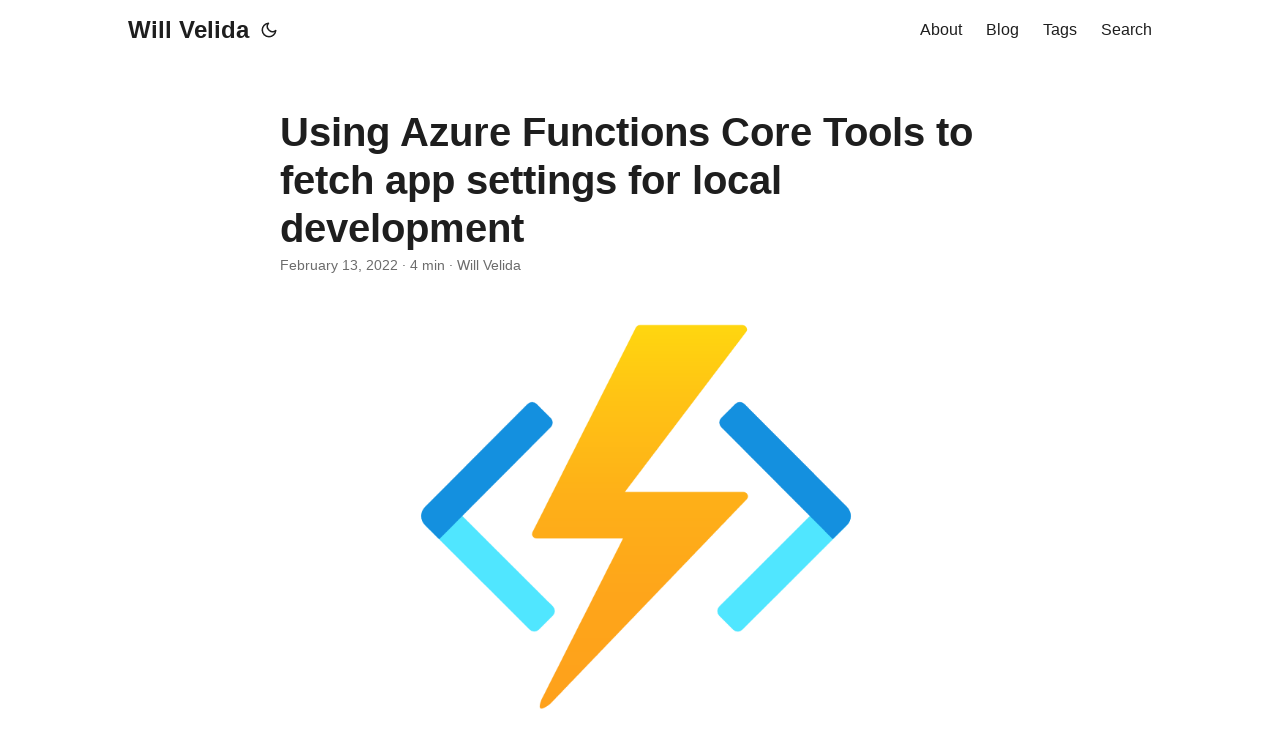

--- FILE ---
content_type: text/html
request_url: https://www.willvelida.com/posts/func-core-tools-app-settings-local-dev/
body_size: 10218
content:
<!DOCTYPE html>
<html lang="en" dir="auto">

<head><meta charset="utf-8">
<meta http-equiv="X-UA-Compatible" content="IE=edge">
<meta name="viewport" content="width=device-width, initial-scale=1, shrink-to-fit=no">
<meta name="robots" content="index, follow">
<title>Using Azure Functions Core Tools to fetch app settings for local development | Will Velida</title>
<meta name="keywords" content="Azure, C#, Serverless, Azure Functions">
<meta name="description" content="Update: If you prefer watching videos to reading, I made a video on my YouTube channel that covers this content
Before deploying our Azure Functions, it&rsquo;s good to debug our Functions locally to ensure that it works as expected. Running our Functions locally requires a local.settings.json file to store our application settings.
When we first create a Function in Visual Studio, a local.settings.json file is generated for us. However, if we clone a Function app from a repository, this file won&rsquo;t be cloned! (Hopefully it won&rsquo;t be cloned. It&rsquo;s good practice not to commit this file to your repo since it has application secrets!).">
<meta name="author" content="Will Velida">
<link rel="canonical" href="https://www.willvelida.com/posts/func-core-tools-app-settings-local-dev/">
<link crossorigin="anonymous" href="/assets/css/stylesheet.45e028aa8ce0961349adf411b013ee39406be2c0bc80d4ea3fc04555f7f4611a.css" integrity="sha256-ReAoqozglhNJrfQRsBPuOUBr4sC8gNTqP8BFVff0YRo=" rel="preload stylesheet" as="style">
<link rel="icon" href="https://www.willvelida.com/favicon.ico">
<link rel="icon" type="image/png" sizes="16x16" href="https://www.willvelida.com/favicon-16x16.png">
<link rel="icon" type="image/png" sizes="32x32" href="https://www.willvelida.com/favicon-32x32.png">
<link rel="apple-touch-icon" href="https://www.willvelida.com/apple-touch-icon.png">
<link rel="mask-icon" href="https://www.willvelida.com/safari-pinned-tab.svg">
<meta name="theme-color" content="#2e2e33">
<meta name="msapplication-TileColor" content="#2e2e33">
<link rel="alternate" hreflang="en" href="https://www.willvelida.com/posts/func-core-tools-app-settings-local-dev/">
<noscript>
    <style>
        #theme-toggle,
        .top-link {
            display: none;
        }

    </style>
    <style>
        @media (prefers-color-scheme: dark) {
            :root {
                --theme: rgb(29, 30, 32);
                --entry: rgb(46, 46, 51);
                --primary: rgb(218, 218, 219);
                --secondary: rgb(155, 156, 157);
                --tertiary: rgb(65, 66, 68);
                --content: rgb(196, 196, 197);
                --code-block-bg: rgb(46, 46, 51);
                --code-bg: rgb(55, 56, 62);
                --border: rgb(51, 51, 51);
            }

            .list {
                background: var(--theme);
            }

            .list:not(.dark)::-webkit-scrollbar-track {
                background: 0 0;
            }

            .list:not(.dark)::-webkit-scrollbar-thumb {
                border-color: var(--theme);
            }
        }

    </style>
</noscript><meta property="og:url" content="https://www.willvelida.com/posts/func-core-tools-app-settings-local-dev/">
  <meta property="og:site_name" content="Will Velida">
  <meta property="og:title" content="Using Azure Functions Core Tools to fetch app settings for local development">
  <meta property="og:description" content="Update: If you prefer watching videos to reading, I made a video on my YouTube channel that covers this content
Before deploying our Azure Functions, it’s good to debug our Functions locally to ensure that it works as expected. Running our Functions locally requires a local.settings.json file to store our application settings.
When we first create a Function in Visual Studio, a local.settings.json file is generated for us. However, if we clone a Function app from a repository, this file won’t be cloned! (Hopefully it won’t be cloned. It’s good practice not to commit this file to your repo since it has application secrets!).">
  <meta property="og:locale" content="en">
  <meta property="og:type" content="article">
    <meta property="article:section" content="posts">
    <meta property="article:published_time" content="2022-02-13T20:58:14+13:00">
    <meta property="article:modified_time" content="2022-02-13T20:58:14+13:00">
    <meta property="article:tag" content="Azure">
    <meta property="article:tag" content="C#">
    <meta property="article:tag" content="Serverless">
    <meta property="article:tag" content="Azure Functions">
    <meta property="og:image" content="https://dev-to-uploads.s3.amazonaws.com/uploads/articles/kbkpfcw43p59n1nl3wrj.png">
<meta name="twitter:card" content="summary_large_image">
<meta name="twitter:image" content="https://dev-to-uploads.s3.amazonaws.com/uploads/articles/kbkpfcw43p59n1nl3wrj.png">
<meta name="twitter:title" content="Using Azure Functions Core Tools to fetch app settings for local development">
<meta name="twitter:description" content="Update: If you prefer watching videos to reading, I made a video on my YouTube channel that covers this content
Before deploying our Azure Functions, it&rsquo;s good to debug our Functions locally to ensure that it works as expected. Running our Functions locally requires a local.settings.json file to store our application settings.
When we first create a Function in Visual Studio, a local.settings.json file is generated for us. However, if we clone a Function app from a repository, this file won&rsquo;t be cloned! (Hopefully it won&rsquo;t be cloned. It&rsquo;s good practice not to commit this file to your repo since it has application secrets!).">


<script type="application/ld+json">
{
  "@context": "https://schema.org",
  "@type": "BreadcrumbList",
  "itemListElement": [
    {
      "@type": "ListItem",
      "position":  1 ,
      "name": "Posts",
      "item": "https://www.willvelida.com/posts/"
    }, 
    {
      "@type": "ListItem",
      "position":  2 ,
      "name": "Using Azure Functions Core Tools to fetch app settings for local development",
      "item": "https://www.willvelida.com/posts/func-core-tools-app-settings-local-dev/"
    }
  ]
}
</script>
<script type="application/ld+json">
{
  "@context": "https://schema.org",
  "@type": "BlogPosting",
  "headline": "Using Azure Functions Core Tools to fetch app settings for local development",
  "name": "Using Azure Functions Core Tools to fetch app settings for local development",
  "description": "Update: If you prefer watching videos to reading, I made a video on my YouTube channel that covers this content\nBefore deploying our Azure Functions, it\u0026rsquo;s good to debug our Functions locally to ensure that it works as expected. Running our Functions locally requires a local.settings.json file to store our application settings.\nWhen we first create a Function in Visual Studio, a local.settings.json file is generated for us. However, if we clone a Function app from a repository, this file won\u0026rsquo;t be cloned! (Hopefully it won\u0026rsquo;t be cloned. It\u0026rsquo;s good practice not to commit this file to your repo since it has application secrets!).\n",
  "keywords": [
    "Azure", "C#", "Serverless", "Azure Functions"
  ],
  "articleBody": "Update: If you prefer watching videos to reading, I made a video on my YouTube channel that covers this content\nBefore deploying our Azure Functions, it’s good to debug our Functions locally to ensure that it works as expected. Running our Functions locally requires a local.settings.json file to store our application settings.\nWhen we first create a Function in Visual Studio, a local.settings.json file is generated for us. However, if we clone a Function app from a repository, this file won’t be cloned! (Hopefully it won’t be cloned. It’s good practice not to commit this file to your repo since it has application secrets!).\nThankfully, we can use Azure Function Core Tools to create a local.settings.json file and import our Function settings to that file so we can run our Functions locally as if we were running it against that environment!\nWhy would we do this? Say if we have multiple environments (DEV, Test, UAT etc) and we wanted to locally debug a Function using that environments settings, we can use Azure Function Core Tools to simplify the retrieval of those settings. Especially for Functions that have a lot of settings. We wouldn’t want to waste our time copying and pasting all those settings!\nBefore we start You’ll need to make sure that the Azure Function Core Tools have been installed on your machine. Azure Functions Core Tools include a version of the same runtime that powers Azure Functions Runtime that we can run on our machine.\nWhile we’ll just be focusing on fetching our app settings, Functions Core Tools come with commands that allow us to create Functions, deploy our Functions and more!\nIf you haven’t installed the tools yet, check out this documentation to get started.\nLet’s begin For this tutorial, I’ve cloned one of my existing projects from GitHub. I’ve deployed this Function to Azure already and my .gitignore file excludes the local.settings.json file that was generated when I created the project.\nTo help me with local debugging, I’m going to use the Function Core tools to help fetch my app settings from Azure. Just to verify that the local settings file isn’t in my project directory, here’s a screen shot:\nWe’ll need to create a JSON file to write our App settings to. To do this, right-click your Functions Project and create a new file. Create a JavaScript JSON Configuration File and give it the name local.settings.json\nStep 1: Set our Azure Subscription If you work with multiple Azure Subscriptions, we’ll need to set it using AZ CLI to ensure that when we run our Function Core Tools, it’s looking in the right place.\nOpen up the command line or PowerShell on your machine and log into your Azure Account by running the following command:\naz login Once you’re logged in, you should see a list of subscriptions to which you have access to. To set the subscription that your Function is hosted in, run this command:\naz account set -s \"\" -s being the shorthand parameter for subscription.\nStep 2: Fetch our App Settings Now we can fetch our app settings from our Function App in Azure. Make sure you are in your Project’s directory and run the following command in your terminal:\nfunc azure functionapp fetch-app-settings '' --output-file local.settings.json You should see an output in your terminal similar to this:\nGo back into your project in Visual Studio and check out your local.settings.json file. We can see that our Function settings have been retrieved and written to our local settings file!\nHowever, there’s just one problem….\nOur settings are encrypted! That’s not going to help us when running our Function locally! Function app settings are encrypted when stored and are only decrypted before being injected into your Function’s process memory when it starts.\nTo learn more about application settings in Azure Functions, check out this article.\nStep 3: Decrypting our settings. Thankfully, we can decrypt our settings using Azure Function Core Tools! In your terminal, run the following command:\nfunc settings decrypt Head back into Visual Studio and you’ll see that your settings have been decrypted and ready to use for your local debugging needs!\n(Of course I’m not going to give you a screenshot of that! It’s secret! 😂😉).\nWe can now start up our Function locally, as if we were running it against our Azure environment!\nOne thing to note here! If you are storing some of your application settings in Key Vault (as you should!), then when you retrieve the setting, you may only get the Key Vault URL of which the secret is stored in. To use the actual value, you’ll need to retrieve this from your Key Vault.\nWrapping up As you can see, using Azure Function Core Tools can help speed up our development process by allowing us to quickly retrieve our Function App settings.\nIf you want to learn more, check out the following resources:\nWork with Azure Functions Core Tools Azure Functions Core Tools GitHub ",
  "wordCount" : "829",
  "inLanguage": "en",
  "image":"https://dev-to-uploads.s3.amazonaws.com/uploads/articles/kbkpfcw43p59n1nl3wrj.png","datePublished": "2022-02-13T20:58:14+13:00",
  "dateModified": "2022-02-13T20:58:14+13:00",
  "author":{
    "@type": "Person",
    "name": "Will Velida"
  },
  "mainEntityOfPage": {
    "@type": "WebPage",
    "@id": "https://www.willvelida.com/posts/func-core-tools-app-settings-local-dev/"
  },
  "publisher": {
    "@type": "Organization",
    "name": "Will Velida",
    "logo": {
      "@type": "ImageObject",
      "url": "https://www.willvelida.com/favicon.ico"
    }
  }
}
</script>
</head>

<body class="" id="top">
<script>
    if (localStorage.getItem("pref-theme") === "dark") {
        document.body.classList.add('dark');
    } else if (localStorage.getItem("pref-theme") === "light") {
        document.body.classList.remove('dark')
    } else if (window.matchMedia('(prefers-color-scheme: dark)').matches) {
        document.body.classList.add('dark');
    }

</script>

<header class="header">
    <nav class="nav">
        <div class="logo">
            <a href="https://www.willvelida.com/" accesskey="h" title="Will Velida (Alt + H)">Will Velida</a>
            <div class="logo-switches">
                <button id="theme-toggle" accesskey="t" title="(Alt + T)">
                    <svg id="moon" xmlns="http://www.w3.org/2000/svg" width="24" height="18" viewBox="0 0 24 24"
                        fill="none" stroke="currentColor" stroke-width="2" stroke-linecap="round"
                        stroke-linejoin="round">
                        <path d="M21 12.79A9 9 0 1 1 11.21 3 7 7 0 0 0 21 12.79z"></path>
                    </svg>
                    <svg id="sun" xmlns="http://www.w3.org/2000/svg" width="24" height="18" viewBox="0 0 24 24"
                        fill="none" stroke="currentColor" stroke-width="2" stroke-linecap="round"
                        stroke-linejoin="round">
                        <circle cx="12" cy="12" r="5"></circle>
                        <line x1="12" y1="1" x2="12" y2="3"></line>
                        <line x1="12" y1="21" x2="12" y2="23"></line>
                        <line x1="4.22" y1="4.22" x2="5.64" y2="5.64"></line>
                        <line x1="18.36" y1="18.36" x2="19.78" y2="19.78"></line>
                        <line x1="1" y1="12" x2="3" y2="12"></line>
                        <line x1="21" y1="12" x2="23" y2="12"></line>
                        <line x1="4.22" y1="19.78" x2="5.64" y2="18.36"></line>
                        <line x1="18.36" y1="5.64" x2="19.78" y2="4.22"></line>
                    </svg>
                </button>
            </div>
        </div>
        <ul id="menu">
            <li>
                <a href="https://www.willvelida.com/about/" title="About">
                    <span>About</span>
                </a>
            </li>
            <li>
                <a href="https://www.willvelida.com/posts/" title="Blog">
                    <span>Blog</span>
                </a>
            </li>
            <li>
                <a href="https://www.willvelida.com/tags/" title="Tags">
                    <span>Tags</span>
                </a>
            </li>
            <li>
                <a href="https://www.willvelida.com/search/" title="Search (Alt &#43; /)" accesskey=/>
                    <span>Search</span>
                </a>
            </li>
        </ul>
    </nav>
</header>
<main class="main">

<article class="post-single">
  <header class="post-header">
    
    <h1 class="post-title entry-hint-parent">
      Using Azure Functions Core Tools to fetch app settings for local development
    </h1>
    <div class="post-meta"><span title='2022-02-13 20:58:14 +1300 +1300'>February 13, 2022</span>&nbsp;·&nbsp;4 min&nbsp;·&nbsp;Will Velida

</div>
  </header> 
<figure class="entry-cover"><img loading="eager" src="https://dev-to-uploads.s3.amazonaws.com/uploads/articles/kbkpfcw43p59n1nl3wrj.png" alt="Azure Functions Logo">
        <p>Using Azure Functions Core tools, we can pull our app settings from our Function and use them during local development.</p>
</figure><div class="toc">
    <details  open>
        <summary accesskey="c" title="(Alt + C)">
            <span class="details">Table of Contents</span>
        </summary>

        <div class="inner"><ul>
                <li>
                    <a href="#why-would-we-do-this" aria-label="Why would we do this?">Why would we do this?</a></li>
                <li>
                    <a href="#before-we-start" aria-label="Before we start">Before we start</a></li>
                <li>
                    <a href="#lets-begin" aria-label="Let&rsquo;s begin">Let&rsquo;s begin</a><ul>
                        
                <li>
                    <a href="#step-1-set-our-azure-subscription" aria-label="Step 1: Set our Azure Subscription">Step 1: Set our Azure Subscription</a></li>
                <li>
                    <a href="#step-2-fetch-our-app-settings" aria-label="Step 2: Fetch our App Settings">Step 2: Fetch our App Settings</a></li>
                <li>
                    <a href="#step-3-decrypting-our-settings" aria-label="Step 3: Decrypting our settings.">Step 3: Decrypting our settings.</a></li></ul>
                </li>
                <li>
                    <a href="#wrapping-up" aria-label="Wrapping up">Wrapping up</a>
                </li>
            </ul>
        </div>
    </details>
</div>

  <div class="post-content"><p><em>Update: If you prefer watching videos to reading, I made a video on my <a href="https://www.youtube.com/channel/UCgV0RWjqmZ-Zl6vfoH2Wqjg">YouTube channel</a> that covers this content</em></p>
<p>Before deploying our Azure Functions, it&rsquo;s good to debug our Functions locally to ensure that it works as expected. Running our Functions locally requires a <em>local.settings.json</em> file to store our application settings.</p>
<p>When we first create a Function in Visual Studio, a local.settings.json file is generated for us. However, if we clone a Function app from a repository, this file won&rsquo;t be cloned! (<em>Hopefully</em> it won&rsquo;t be cloned. It&rsquo;s good practice not to commit this file to your repo since it has application secrets!).</p>
<p>Thankfully, we can use Azure Function Core Tools to create a local.settings.json file and import our Function settings to that file so we can run our Functions locally as if we were running it against that environment!</p>
<h2 id="why-would-we-do-this">Why would we do this?<a hidden class="anchor" aria-hidden="true" href="#why-would-we-do-this">#</a></h2>
<p>Say if we have multiple environments (DEV, Test, UAT etc) and we wanted to locally debug a Function using that environments settings, we can use Azure Function Core Tools to simplify the retrieval of those settings. Especially for Functions that have a lot of settings. We wouldn&rsquo;t want to waste our time copying and pasting all those settings!</p>
<h2 id="before-we-start">Before we start<a hidden class="anchor" aria-hidden="true" href="#before-we-start">#</a></h2>
<p>You&rsquo;ll need to make sure that the <a href="https://docs.microsoft.com/en-us/azure/azure-functions/functions-run-local?tabs=windows%2Ccsharp%2Cportal%2Cbash%2Ckeda">Azure Function Core Tools</a> have been installed on your machine. Azure Functions Core Tools include a version of the same runtime that powers Azure Functions Runtime that we can run on our machine.</p>
<p>While we&rsquo;ll just be focusing on fetching our app settings, Functions Core Tools come with commands that allow us to create Functions, deploy our Functions and more!</p>
<p>If you haven&rsquo;t installed the tools yet, check out <a href="https://docs.microsoft.com/en-us/azure/azure-functions/functions-run-local?tabs=windows%2Ccsharp%2Cportal%2Cbash%2Ckeda#install-the-azure-functions-core-tools">this documentation</a> to get started.</p>
<h2 id="lets-begin">Let&rsquo;s begin<a hidden class="anchor" aria-hidden="true" href="#lets-begin">#</a></h2>
<p>For this tutorial, I&rsquo;ve cloned one of my existing projects from GitHub. I&rsquo;ve deployed this Function to Azure already and my .gitignore file excludes the local.settings.json file that was generated when I created the project.</p>
<p>To help me with local debugging, I&rsquo;m going to use the Function Core tools to help fetch my app settings from Azure. Just to verify that the local settings file isn&rsquo;t in my project directory, here&rsquo;s a screen shot:</p>
<p><img alt="image" loading="lazy" src="https://dev-to-uploads.s3.amazonaws.com/uploads/articles/ni7v0v1a8r9e0gsm7iue.png"></p>
<p>We&rsquo;ll need to create a JSON file to write our App settings to. To do this, right-click your Functions Project and create a new file. Create a <em>JavaScript JSON Configuration File</em> and give it the name <em>local.settings.json</em></p>
<h3 id="step-1-set-our-azure-subscription">Step 1: Set our Azure Subscription<a hidden class="anchor" aria-hidden="true" href="#step-1-set-our-azure-subscription">#</a></h3>
<p>If you work with multiple Azure Subscriptions, we&rsquo;ll need to set it using AZ CLI to ensure that when we run our Function Core Tools, it&rsquo;s looking in the right place.</p>
<p>Open up the command line or PowerShell on your machine and log into your Azure Account by running the following command:</p>
<div class="highlight"><pre tabindex="0" style="color:#f8f8f2;background-color:#272822;-moz-tab-size:4;-o-tab-size:4;tab-size:4;"><code class="language-bash" data-lang="bash"><span style="display:flex;"><span>az login
</span></span></code></pre></div><p>Once you&rsquo;re logged in, you should see a list of subscriptions to which you have access to. To set the subscription that your Function is hosted in, run this command:</p>
<div class="highlight"><pre tabindex="0" style="color:#f8f8f2;background-color:#272822;-moz-tab-size:4;-o-tab-size:4;tab-size:4;"><code class="language-bash" data-lang="bash"><span style="display:flex;"><span>az account set -s <span style="color:#e6db74">&#34;&lt;subscription-name-or-id&gt;&#34;</span>
</span></span></code></pre></div><p>-s being the shorthand parameter for subscription.</p>
<h3 id="step-2-fetch-our-app-settings">Step 2: Fetch our App Settings<a hidden class="anchor" aria-hidden="true" href="#step-2-fetch-our-app-settings">#</a></h3>
<p>Now we can fetch our app settings from our Function App in Azure. Make sure you are in your Project&rsquo;s directory and run the following command in your terminal:</p>
<div class="highlight"><pre tabindex="0" style="color:#f8f8f2;background-color:#272822;-moz-tab-size:4;-o-tab-size:4;tab-size:4;"><code class="language-bash" data-lang="bash"><span style="display:flex;"><span>func azure functionapp fetch-app-settings <span style="color:#e6db74">&#39;&lt;function-name&gt;&#39;</span> --output-file local.settings.json
</span></span></code></pre></div><p>You should see an output in your terminal similar to this:</p>
<p><img alt="image" loading="lazy" src="https://dev-to-uploads.s3.amazonaws.com/uploads/articles/lnoy25jc3mclpucl91xq.png"></p>
<p>Go back into your project in Visual Studio and check out your <em>local.settings.json</em> file. We can see that our Function settings have been retrieved and written to our local settings file!</p>
<p>However, there&rsquo;s just one problem&hellip;.</p>
<p><img alt="image" loading="lazy" src="https://dev-to-uploads.s3.amazonaws.com/uploads/articles/plc1tzk08kt49ykzwmd1.png"></p>
<p>Our settings are encrypted! That&rsquo;s not going to help us when running our Function locally! Function app settings are encrypted when stored and are only decrypted before being injected into your Function&rsquo;s process memory when it starts.</p>
<p>To learn more about application settings in Azure Functions, check out this <a href="https://docs.microsoft.com/en-us/azure/azure-functions/security-concepts#application-settings">article</a>.</p>
<h3 id="step-3-decrypting-our-settings">Step 3: Decrypting our settings.<a hidden class="anchor" aria-hidden="true" href="#step-3-decrypting-our-settings">#</a></h3>
<p>Thankfully, we can decrypt our settings using Azure Function Core Tools! In your terminal, run the following command:</p>
<div class="highlight"><pre tabindex="0" style="color:#f8f8f2;background-color:#272822;-moz-tab-size:4;-o-tab-size:4;tab-size:4;"><code class="language-bash" data-lang="bash"><span style="display:flex;"><span>func settings decrypt
</span></span></code></pre></div><p>Head back into Visual Studio and you&rsquo;ll see that your settings have been decrypted and ready to use for your local debugging needs!</p>
<p>(<em>Of course I&rsquo;m not going to give you a screenshot of that! It&rsquo;s secret!</em> 😂😉).</p>
<p>We can now start up our Function locally, as if we were running it against our Azure environment!</p>
<p>One thing to note here! If you are storing some of your application settings in Key Vault (as you should!), then when you retrieve the setting, you may only get the Key Vault URL of which the secret is stored in. To use the actual value, you&rsquo;ll need to retrieve this from your Key Vault.</p>
<h2 id="wrapping-up">Wrapping up<a hidden class="anchor" aria-hidden="true" href="#wrapping-up">#</a></h2>
<p>As you can see, using Azure Function Core Tools can help speed up our development process by allowing us to quickly retrieve our Function App settings.</p>
<p>If you want to learn more, check out the following resources:</p>
<ul>
<li><a href="https://docs.microsoft.com/en-us/azure/azure-functions/functions-run-local?tabs=windows%2Ccsharp%2Cportal%2Cbash%2Ckeda">Work with Azure Functions Core Tools</a></li>
<li><a href="https://github.com/Azure/azure-functions-core-tools">Azure Functions Core Tools GitHub</a></li>
</ul>


  </div>

  <footer class="post-footer">
    <ul class="post-tags">
      <li><a href="https://www.willvelida.com/tags/azure/">Azure</a></li>
      <li><a href="https://www.willvelida.com/tags/c%23/">C#</a></li>
      <li><a href="https://www.willvelida.com/tags/serverless/">Serverless</a></li>
      <li><a href="https://www.willvelida.com/tags/azure-functions/">Azure Functions</a></li>
    </ul>
<nav class="paginav">
  <a class="prev" href="https://www.willvelida.com/posts/developing-dotnet-isolated-process-azure-func/">
    <span class="title">« Prev</span>
    <br>
    <span>Developing .NET Isolated Process Azure Functions</span>
  </a>
</nav>


<ul class="share-buttons">
    <li>
        <a target="_blank" rel="noopener noreferrer" aria-label="share Using Azure Functions Core Tools to fetch app settings for local development on x"
            href="https://x.com/intent/tweet/?text=Using%20Azure%20Functions%20Core%20Tools%20to%20fetch%20app%20settings%20for%20local%20development&amp;url=https%3a%2f%2fwww.willvelida.com%2fposts%2ffunc-core-tools-app-settings-local-dev%2f&amp;hashtags=Azure%2cC%23%2cServerless%2cAzureFunctions">
            <svg version="1.1" viewBox="0 0 512 512" xml:space="preserve" height="30px" width="30px" fill="currentColor">
                <path
                    d="M512 62.554 L 512 449.446 C 512 483.97 483.97 512 449.446 512 L 62.554 512 C 28.03 512 0 483.97 0 449.446 L 0 62.554 C 0 28.03 28.029 0 62.554 0 L 449.446 0 C 483.971 0 512 28.03 512 62.554 Z M 269.951 190.75 L 182.567 75.216 L 56 75.216 L 207.216 272.95 L 63.9 436.783 L 125.266 436.783 L 235.9 310.383 L 332.567 436.783 L 456 436.783 L 298.367 228.367 L 432.367 75.216 L 371.033 75.216 Z M 127.633 110 L 164.101 110 L 383.481 400.065 L 349.5 400.065 Z" />
            </svg>
        </a>
    </li>
    <li>
        <a target="_blank" rel="noopener noreferrer" aria-label="share Using Azure Functions Core Tools to fetch app settings for local development on linkedin"
            href="https://www.linkedin.com/shareArticle?mini=true&amp;url=https%3a%2f%2fwww.willvelida.com%2fposts%2ffunc-core-tools-app-settings-local-dev%2f&amp;title=Using%20Azure%20Functions%20Core%20Tools%20to%20fetch%20app%20settings%20for%20local%20development&amp;summary=Using%20Azure%20Functions%20Core%20Tools%20to%20fetch%20app%20settings%20for%20local%20development&amp;source=https%3a%2f%2fwww.willvelida.com%2fposts%2ffunc-core-tools-app-settings-local-dev%2f">
            <svg version="1.1" viewBox="0 0 512 512" xml:space="preserve" height="30px" width="30px" fill="currentColor">
                <path
                    d="M449.446,0c34.525,0 62.554,28.03 62.554,62.554l0,386.892c0,34.524 -28.03,62.554 -62.554,62.554l-386.892,0c-34.524,0 -62.554,-28.03 -62.554,-62.554l0,-386.892c0,-34.524 28.029,-62.554 62.554,-62.554l386.892,0Zm-288.985,423.278l0,-225.717l-75.04,0l0,225.717l75.04,0Zm270.539,0l0,-129.439c0,-69.333 -37.018,-101.586 -86.381,-101.586c-39.804,0 -57.634,21.891 -67.617,37.266l0,-31.958l-75.021,0c0.995,21.181 0,225.717 0,225.717l75.02,0l0,-126.056c0,-6.748 0.486,-13.492 2.474,-18.315c5.414,-13.475 17.767,-27.434 38.494,-27.434c27.135,0 38.007,20.707 38.007,51.037l0,120.768l75.024,0Zm-307.552,-334.556c-25.674,0 -42.448,16.879 -42.448,39.002c0,21.658 16.264,39.002 41.455,39.002l0.484,0c26.165,0 42.452,-17.344 42.452,-39.002c-0.485,-22.092 -16.241,-38.954 -41.943,-39.002Z" />
            </svg>
        </a>
    </li>
    <li>
        <a target="_blank" rel="noopener noreferrer" aria-label="share Using Azure Functions Core Tools to fetch app settings for local development on reddit"
            href="https://reddit.com/submit?url=https%3a%2f%2fwww.willvelida.com%2fposts%2ffunc-core-tools-app-settings-local-dev%2f&title=Using%20Azure%20Functions%20Core%20Tools%20to%20fetch%20app%20settings%20for%20local%20development">
            <svg version="1.1" viewBox="0 0 512 512" xml:space="preserve" height="30px" width="30px" fill="currentColor">
                <path
                    d="M449.446,0c34.525,0 62.554,28.03 62.554,62.554l0,386.892c0,34.524 -28.03,62.554 -62.554,62.554l-386.892,0c-34.524,0 -62.554,-28.03 -62.554,-62.554l0,-386.892c0,-34.524 28.029,-62.554 62.554,-62.554l386.892,0Zm-3.446,265.638c0,-22.964 -18.616,-41.58 -41.58,-41.58c-11.211,0 -21.361,4.457 -28.841,11.666c-28.424,-20.508 -67.586,-33.757 -111.204,-35.278l18.941,-89.121l61.884,13.157c0.756,15.734 13.642,28.29 29.56,28.29c16.407,0 29.706,-13.299 29.706,-29.701c0,-16.403 -13.299,-29.702 -29.706,-29.702c-11.666,0 -21.657,6.792 -26.515,16.578l-69.105,-14.69c-1.922,-0.418 -3.939,-0.042 -5.585,1.036c-1.658,1.073 -2.811,2.761 -3.224,4.686l-21.152,99.438c-44.258,1.228 -84.046,14.494 -112.837,35.232c-7.468,-7.164 -17.589,-11.591 -28.757,-11.591c-22.965,0 -41.585,18.616 -41.585,41.58c0,16.896 10.095,31.41 24.568,37.918c-0.639,4.135 -0.99,8.328 -0.99,12.576c0,63.977 74.469,115.836 166.33,115.836c91.861,0 166.334,-51.859 166.334,-115.836c0,-4.218 -0.347,-8.387 -0.977,-12.493c14.564,-6.47 24.735,-21.034 24.735,-38.001Zm-119.474,108.193c-20.27,20.241 -59.115,21.816 -70.534,21.816c-11.428,0 -50.277,-1.575 -70.522,-21.82c-3.007,-3.008 -3.007,-7.882 0,-10.889c3.003,-2.999 7.882,-3.003 10.885,0c12.777,12.781 40.11,17.317 59.637,17.317c19.522,0 46.86,-4.536 59.657,-17.321c3.016,-2.999 7.886,-2.995 10.885,0.008c3.008,3.011 3.003,7.882 -0.008,10.889Zm-5.23,-48.781c-16.373,0 -29.701,-13.324 -29.701,-29.698c0,-16.381 13.328,-29.714 29.701,-29.714c16.378,0 29.706,13.333 29.706,29.714c0,16.374 -13.328,29.698 -29.706,29.698Zm-160.386,-29.702c0,-16.381 13.328,-29.71 29.714,-29.71c16.369,0 29.689,13.329 29.689,29.71c0,16.373 -13.32,29.693 -29.689,29.693c-16.386,0 -29.714,-13.32 -29.714,-29.693Z" />
            </svg>
        </a>
    </li>
    <li>
        <a target="_blank" rel="noopener noreferrer" aria-label="share Using Azure Functions Core Tools to fetch app settings for local development on facebook"
            href="https://facebook.com/sharer/sharer.php?u=https%3a%2f%2fwww.willvelida.com%2fposts%2ffunc-core-tools-app-settings-local-dev%2f">
            <svg version="1.1" viewBox="0 0 512 512" xml:space="preserve" height="30px" width="30px" fill="currentColor">
                <path
                    d="M449.446,0c34.525,0 62.554,28.03 62.554,62.554l0,386.892c0,34.524 -28.03,62.554 -62.554,62.554l-106.468,0l0,-192.915l66.6,0l12.672,-82.621l-79.272,0l0,-53.617c0,-22.603 11.073,-44.636 46.58,-44.636l36.042,0l0,-70.34c0,0 -32.71,-5.582 -63.982,-5.582c-65.288,0 -107.96,39.569 -107.96,111.204l0,62.971l-72.573,0l0,82.621l72.573,0l0,192.915l-191.104,0c-34.524,0 -62.554,-28.03 -62.554,-62.554l0,-386.892c0,-34.524 28.029,-62.554 62.554,-62.554l386.892,0Z" />
            </svg>
        </a>
    </li>
    <li>
        <a target="_blank" rel="noopener noreferrer" aria-label="share Using Azure Functions Core Tools to fetch app settings for local development on whatsapp"
            href="https://api.whatsapp.com/send?text=Using%20Azure%20Functions%20Core%20Tools%20to%20fetch%20app%20settings%20for%20local%20development%20-%20https%3a%2f%2fwww.willvelida.com%2fposts%2ffunc-core-tools-app-settings-local-dev%2f">
            <svg version="1.1" viewBox="0 0 512 512" xml:space="preserve" height="30px" width="30px" fill="currentColor">
                <path
                    d="M449.446,0c34.525,0 62.554,28.03 62.554,62.554l0,386.892c0,34.524 -28.03,62.554 -62.554,62.554l-386.892,0c-34.524,0 -62.554,-28.03 -62.554,-62.554l0,-386.892c0,-34.524 28.029,-62.554 62.554,-62.554l386.892,0Zm-58.673,127.703c-33.842,-33.881 -78.847,-52.548 -126.798,-52.568c-98.799,0 -179.21,80.405 -179.249,179.234c-0.013,31.593 8.241,62.428 23.927,89.612l-25.429,92.884l95.021,-24.925c26.181,14.28 55.659,21.807 85.658,21.816l0.074,0c98.789,0 179.206,-80.413 179.247,-179.243c0.018,-47.895 -18.61,-92.93 -52.451,-126.81Zm-126.797,275.782l-0.06,0c-26.734,-0.01 -52.954,-7.193 -75.828,-20.767l-5.441,-3.229l-56.386,14.792l15.05,-54.977l-3.542,-5.637c-14.913,-23.72 -22.791,-51.136 -22.779,-79.287c0.033,-82.142 66.867,-148.971 149.046,-148.971c39.793,0.014 77.199,15.531 105.329,43.692c28.128,28.16 43.609,65.592 43.594,105.4c-0.034,82.149 -66.866,148.983 -148.983,148.984Zm81.721,-111.581c-4.479,-2.242 -26.499,-13.075 -30.604,-14.571c-4.105,-1.495 -7.091,-2.241 -10.077,2.241c-2.986,4.483 -11.569,14.572 -14.182,17.562c-2.612,2.988 -5.225,3.364 -9.703,1.12c-4.479,-2.241 -18.91,-6.97 -36.017,-22.23c-13.314,-11.876 -22.304,-26.542 -24.916,-31.026c-2.612,-4.484 -0.279,-6.908 1.963,-9.14c2.016,-2.007 4.48,-5.232 6.719,-7.847c2.24,-2.615 2.986,-4.484 4.479,-7.472c1.493,-2.99 0.747,-5.604 -0.374,-7.846c-1.119,-2.241 -10.077,-24.288 -13.809,-33.256c-3.635,-8.733 -7.327,-7.55 -10.077,-7.688c-2.609,-0.13 -5.598,-0.158 -8.583,-0.158c-2.986,0 -7.839,1.121 -11.944,5.604c-4.105,4.484 -15.675,15.32 -15.675,37.364c0,22.046 16.048,43.342 18.287,46.332c2.24,2.99 31.582,48.227 76.511,67.627c10.685,4.615 19.028,7.371 25.533,9.434c10.728,3.41 20.492,2.929 28.209,1.775c8.605,-1.285 26.499,-10.833 30.231,-21.295c3.732,-10.464 3.732,-19.431 2.612,-21.298c-1.119,-1.869 -4.105,-2.99 -8.583,-5.232Z" />
            </svg>
        </a>
    </li>
    <li>
        <a target="_blank" rel="noopener noreferrer" aria-label="share Using Azure Functions Core Tools to fetch app settings for local development on telegram"
            href="https://telegram.me/share/url?text=Using%20Azure%20Functions%20Core%20Tools%20to%20fetch%20app%20settings%20for%20local%20development&amp;url=https%3a%2f%2fwww.willvelida.com%2fposts%2ffunc-core-tools-app-settings-local-dev%2f">
            <svg version="1.1" xml:space="preserve" viewBox="2 2 28 28" height="30px" width="30px" fill="currentColor">
                <path
                    d="M26.49,29.86H5.5a3.37,3.37,0,0,1-2.47-1,3.35,3.35,0,0,1-1-2.47V5.48A3.36,3.36,0,0,1,3,3,3.37,3.37,0,0,1,5.5,2h21A3.38,3.38,0,0,1,29,3a3.36,3.36,0,0,1,1,2.46V26.37a3.35,3.35,0,0,1-1,2.47A3.38,3.38,0,0,1,26.49,29.86Zm-5.38-6.71a.79.79,0,0,0,.85-.66L24.73,9.24a.55.55,0,0,0-.18-.46.62.62,0,0,0-.41-.17q-.08,0-16.53,6.11a.59.59,0,0,0-.41.59.57.57,0,0,0,.43.52l4,1.24,1.61,4.83a.62.62,0,0,0,.63.43.56.56,0,0,0,.4-.17L16.54,20l4.09,3A.9.9,0,0,0,21.11,23.15ZM13.8,20.71l-1.21-4q8.72-5.55,8.78-5.55c.15,0,.23,0,.23.16a.18.18,0,0,1,0,.06s-2.51,2.3-7.52,6.8Z" />
            </svg>
        </a>
    </li>
    <li>
        <a target="_blank" rel="noopener noreferrer" aria-label="share Using Azure Functions Core Tools to fetch app settings for local development on ycombinator"
            href="https://news.ycombinator.com/submitlink?t=Using%20Azure%20Functions%20Core%20Tools%20to%20fetch%20app%20settings%20for%20local%20development&u=https%3a%2f%2fwww.willvelida.com%2fposts%2ffunc-core-tools-app-settings-local-dev%2f">
            <svg version="1.1" xml:space="preserve" width="30px" height="30px" viewBox="0 0 512 512" fill="currentColor"
                xmlns:inkscape="http://www.inkscape.org/namespaces/inkscape">
                <path
                    d="M449.446 0C483.971 0 512 28.03 512 62.554L512 449.446C512 483.97 483.97 512 449.446 512L62.554 512C28.03 512 0 483.97 0 449.446L0 62.554C0 28.03 28.029 0 62.554 0L449.446 0ZM183.8767 87.9921H121.8427L230.6673 292.4508V424.0079H281.3328V292.4508L390.1575 87.9921H328.1233L256 238.2489z" />
            </svg>
        </a>
    </li>
</ul>

  </footer><script src="https://utteranc.es/client.js"
        repo="willvelida/my-blog"
        issue-term="pathname"
        theme="github-light"
        crossorigin="anonymous"
        async>
</script>
</article>
    </main>
    
<footer class="footer">
        <span>&copy; 2026 <a href="https://www.willvelida.com/">Will Velida</a></span> · 

    <span>
        Powered by
        <a href="https://gohugo.io/" rel="noopener noreferrer" target="_blank">Hugo</a> &
        <a href="https://github.com/adityatelange/hugo-PaperMod/" rel="noopener" target="_blank">PaperMod</a>
    </span>
</footer>
<a href="#top" aria-label="go to top" title="Go to Top (Alt + G)" class="top-link" id="top-link" accesskey="g">
    <svg xmlns="http://www.w3.org/2000/svg" viewBox="0 0 12 6" fill="currentColor">
        <path d="M12 6H0l6-6z" />
    </svg>
</a>

<script>
    let menu = document.getElementById('menu')
    if (menu) {
        menu.scrollLeft = localStorage.getItem("menu-scroll-position");
        menu.onscroll = function () {
            localStorage.setItem("menu-scroll-position", menu.scrollLeft);
        }
    }

    document.querySelectorAll('a[href^="#"]').forEach(anchor => {
        anchor.addEventListener("click", function (e) {
            e.preventDefault();
            var id = this.getAttribute("href").substr(1);
            if (!window.matchMedia('(prefers-reduced-motion: reduce)').matches) {
                document.querySelector(`[id='${decodeURIComponent(id)}']`).scrollIntoView({
                    behavior: "smooth"
                });
            } else {
                document.querySelector(`[id='${decodeURIComponent(id)}']`).scrollIntoView();
            }
            if (id === "top") {
                history.replaceState(null, null, " ");
            } else {
                history.pushState(null, null, `#${id}`);
            }
        });
    });

</script>
<script>
    var mybutton = document.getElementById("top-link");
    window.onscroll = function () {
        if (document.body.scrollTop > 800 || document.documentElement.scrollTop > 800) {
            mybutton.style.visibility = "visible";
            mybutton.style.opacity = "1";
        } else {
            mybutton.style.visibility = "hidden";
            mybutton.style.opacity = "0";
        }
    };

</script>
<script>
    document.getElementById("theme-toggle").addEventListener("click", () => {
        if (document.body.className.includes("dark")) {
            document.body.classList.remove('dark');
            localStorage.setItem("pref-theme", 'light');
        } else {
            document.body.classList.add('dark');
            localStorage.setItem("pref-theme", 'dark');
        }
    })

</script>
<script>
    document.querySelectorAll('pre > code').forEach((codeblock) => {
        const container = codeblock.parentNode.parentNode;

        const copybutton = document.createElement('button');
        copybutton.classList.add('copy-code');
        copybutton.innerHTML = 'copy';

        function copyingDone() {
            copybutton.innerHTML = 'copied!';
            setTimeout(() => {
                copybutton.innerHTML = 'copy';
            }, 2000);
        }

        copybutton.addEventListener('click', (cb) => {
            if ('clipboard' in navigator) {
                navigator.clipboard.writeText(codeblock.textContent);
                copyingDone();
                return;
            }

            const range = document.createRange();
            range.selectNodeContents(codeblock);
            const selection = window.getSelection();
            selection.removeAllRanges();
            selection.addRange(range);
            try {
                document.execCommand('copy');
                copyingDone();
            } catch (e) { };
            selection.removeRange(range);
        });

        if (container.classList.contains("highlight")) {
            container.appendChild(copybutton);
        } else if (container.parentNode.firstChild == container) {
            
        } else if (codeblock.parentNode.parentNode.parentNode.parentNode.parentNode.nodeName == "TABLE") {
            
            codeblock.parentNode.parentNode.parentNode.parentNode.parentNode.appendChild(copybutton);
        } else {
            
            codeblock.parentNode.appendChild(copybutton);
        }
    });
</script>
</body>

</html>
